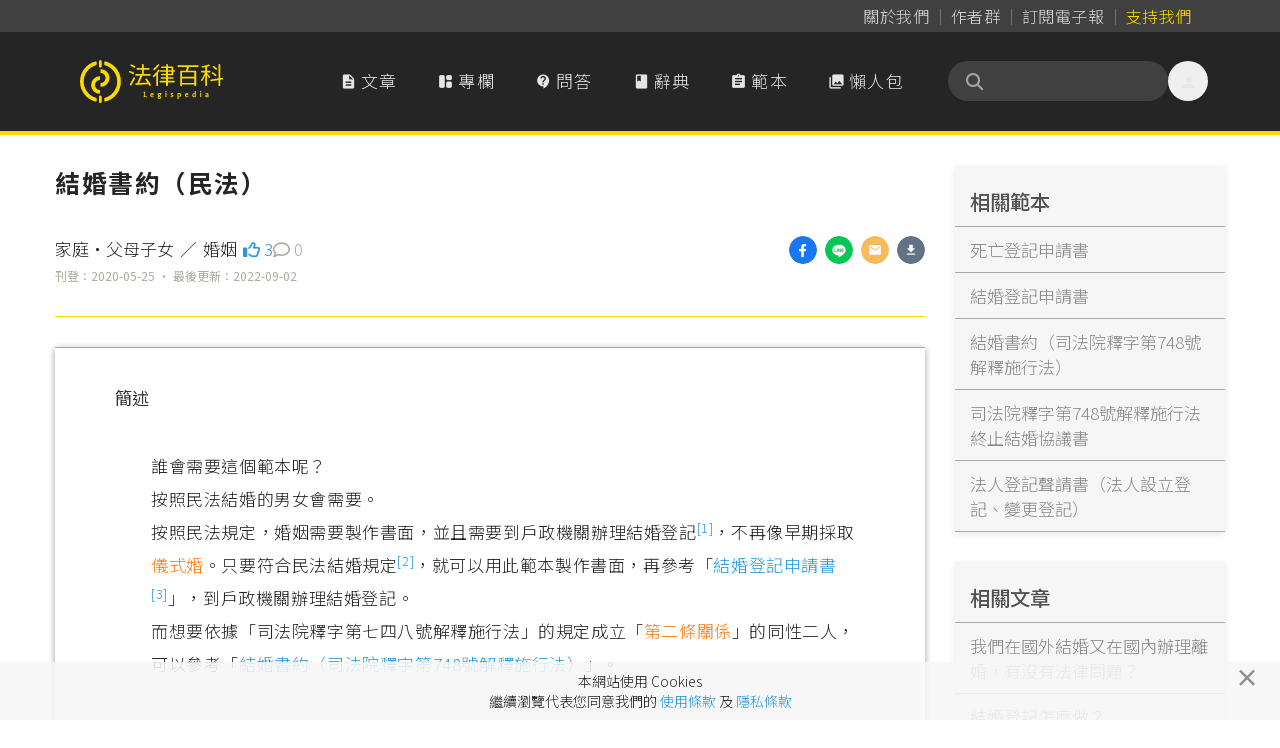

--- FILE ---
content_type: text/html; charset=UTF-8
request_url: https://www.legis-pedia.com/template/family-relationship/182
body_size: 64086
content:
<!DOCTYPE html>
<html class="" lang="zh-TW">

  <head>
    <title id="pageTitle">結婚書約（民法）｜法律百科 Legispedia</title>

    <meta http-equiv="X-UA-Compatible" content="IE=edge,chrome=1">
    <meta http-equiv="Content-Type" content="text/html; charset=utf-8" />
    <meta http-equiv="content-language" content="zh-tw" />
    <META HTTP-EQUIV="EXPIRES" CONTENT="PUBLIC">
    <meta name="viewport" content="width=device-width, minimal-ui, initial-scale=1, maximum-scale=1">
    <meta name="csrf-token" content="ohvbKSsmjxLrsNY4Yehri76O6jfD9BemxJKs8cMg">

    <meta property="og:site_name" content="法律百科" />
    <meta property="og:type" content="website" />
    <meta property="fb:app_id" content="726560431037997" />

    <meta name="apple-mobile-web-app-capable" content="yes" />
    <meta name="apple-mobile-web-app-status-bar-style" content="black-translucent">

      <link href="https://www.legis-pedia.com/template/family-relationship/182" rel="canonical">

  <meta property="og:title" content="法律百科｜結婚書約（民法）" />
  <meta name="description" content="">
  <meta property="og:description" content="" />
  <meta property="og:url" content="https://www.legis-pedia.com/template/family-relationship/182" />
  <meta property="og:image" content="https://www.legis-pedia.com/images/share_img_new.png" />
  <link href="https://www.legis-pedia.com/images/share_img_new.png" rel="image_src" />
  <meta name="keywords" content="範本,家庭‧父母子女,婚姻,結婚,書面,結婚登記,民法,登記婚">

    
    <link type="image/x-icon" href="https://www.legis-pedia.com/favicon.ico" rel="icon" />
    <link type="image/x-icon" href="https://www.legis-pedia.com/favicon.ico" rel="shortcut icon" />

    
    <link href="/css/reset.css?id=503cb1c030223101236193bc11a43685" rel="preload" as="style" />
    <link href="/css/app.css?id=b28922278b75d2d0a9ff9580f3eb9e28" rel="preload" as="style" />
    <link href="/css/all.css?id=900d701f4975e5877fa34aa92afa0a72" rel="preload" as="style" />

    
    <link href="https://fonts.googleapis.com" rel="preconnect">
    <link href="https://fonts.gstatic.com" rel="preconnect" crossorigin>
    <link href="https://cdn.jsdelivr.net/" rel="preconnect" crossorigin>

    
    <link href="/css/reset.css?id=503cb1c030223101236193bc11a43685" rel="stylesheet" defer />
    <link href="https://cdn.jsdelivr.net/npm/bootstrap@4.6.2/dist/css/bootstrap.min.css" rel="stylesheet"
      integrity="sha384-xOolHFLEh07PJGoPkLv1IbcEPTNtaed2xpHsD9ESMhqIYd0nLMwNLD69Npy4HI+N" crossorigin="anonymous">
    <link href="/css/app.css?id=b28922278b75d2d0a9ff9580f3eb9e28" rel="stylesheet" defer />
    <link href="/css/all.css?id=900d701f4975e5877fa34aa92afa0a72" rel="stylesheet" defer />
    <link href="https://cdn.jsdelivr.net/npm/sweetalert2@11.21.0/dist/sweetalert2.min.css" rel="stylesheet">
    <link href="https://cdn.jsdelivr.net/npm/@splidejs/splide@4.1.4/dist/css/splide.min.css" rel="stylesheet">

    
    <!--[if lt IE 9]>
      <blade ___scripts_2___/>
    <![endif]-->

        <!-- Google tag (gtag.js) -->
    <script async src="https://www.googletagmanager.com/gtag/js?id=G-CVQNY8WWEH"></script>
    <script>
      window.dataLayer = window.dataLayer || [];

      function gtag() {
        dataLayer.push(arguments);
      }
      gtag('js', new Date());

      gtag('config', 'G-CVQNY8WWEH');
    </script>
      </head>

  <body class="hav-share tw-relative tw-overflow-x-hidden tw-pt-[108px] md:tw-pt-[135px]" data-spy="scroll"
    data-offset="0" data-target="#navigation">
    <script>
      window.fbAsyncInit = function() {
        FB.init({
          appId: '726560431037997',
          cookie: true,
          xfbml: true,
          version: 'v3.1'
        });

        FB.AppEvents.logPageView();

      };

      (function(d, s, id) {
        var js, fjs = d.getElementsByTagName(s)[0];
        if (d.getElementById(id)) {
          return;
        }
        js = d.createElement(s);
        js.id = id;
        js.src = "https://connect.facebook.net/zh_TW/sdk.js";
        js.async = true;
        fjs.parentNode.insertBefore(js, fjs);
      }(document, 'script', 'facebook-jssdk'));
    </script>
    
    
    
          <header class="header-menu tw-fixed tw--top-[.025px] tw-z-[990] tw-w-full tw-transition-all tw-duration-500 data-[stuck]:tw-drop-shadow-md">

  <nav class="header-nav tw-bg-neutral-700 data-[stuck]:tw-hidden"
       aria-label="Global">
    <div
         class="tw-mx-auto tw-grid tw-max-w-6xl tw-grid-flow-col tw-items-center tw-justify-center tw-gap-[2px] sm:tw-justify-end sm:tw-px-6">
      <a class="tw-inline tw-rounded-full tw-px-2 tw-py-1 tw-text-base tw-tracking-normal tw-text-neutral-300 tw-decoration-0 hover:tw-text-neutral-300"
         data-ripple-light="true"
         href="https://www.legis-pedia.com/about"><span
              class="tw-bg-gradient-to-r tw-from-neutral-400 tw-to-zinc-500 tw-bg-[length:0_1px] tw-bg-left-bottom tw-bg-no-repeat tw-pb-[1px] tw-transition-all tw-delay-100 tw-duration-300 hover:tw-bg-[length:100%_1px]">
          關於我們</span></a>
      <span class="tw-mt-[2px] tw-h-3/6 tw-border-0 tw-border-r tw-border-solid tw-border-neutral-500"></span>
      <a class="tw-inline tw-rounded-full tw-px-2 tw-py-1 tw-text-base tw-tracking-normal tw-text-neutral-300 tw-decoration-0 tw-delay-100 hover:tw-text-neutral-300"
         data-ripple-light="true"
         href="https://www.legis-pedia.com/authors"><span
              class="tw-bg-gradient-to-r tw-from-neutral-400 tw-to-zinc-500 tw-bg-[length:0_1px] tw-bg-left-bottom tw-bg-no-repeat tw-pb-[1px] tw-transition-all tw-delay-100 tw-duration-300 hover:tw-bg-[length:100%_1px]">
          作者群</span></a>
      <span class="tw-mt-[2px] tw-h-3/6 tw-border-0 tw-border-r tw-border-solid tw-border-neutral-500"></span>
      <a class="tw-inline tw-rounded-full tw-px-2 tw-py-1 tw-text-base tw-tracking-normal tw-text-neutral-300 tw-decoration-0 tw-delay-100 hover:tw-text-neutral-300"
         data-ripple-light="true"
         href="javascript:SubscriptionPopup.open();"><span
              class="rounded-sm tw-bg-gradient-to-r tw-from-neutral-400 tw-to-zinc-500 tw-bg-[length:0_1px] tw-bg-left-bottom tw-bg-no-repeat tw-pb-[1px] tw-transition-all tw-delay-100 tw-duration-300 hover:tw-bg-[length:100%_1px]">
          訂閱電子報</span></a>
      
      <span class="tw-mt-[2px] tw-h-3/6 tw-border-0 tw-border-r tw-border-solid tw-border-neutral-500"></span>
                    
        <a class="tw--mr-2 tw-inline tw-rounded-full tw-px-2 tw-py-1 tw-text-base tw-tracking-normal tw-text-primary tw-decoration-0 hover:tw-text-primary"
           data-ripple-light="true"
           href="https://support.legis-pedia.com/?utm_source=website&utm_medium=header_button"><span
                class="tw-bg-gradient-to-r tw-from-amber-700 tw-to-primary tw-bg-[length:0_1px] tw-bg-left-bottom tw-bg-no-repeat tw-pb-[1px] tw-transition-all tw-delay-100 tw-duration-300 hover:tw-bg-[length:100%_1px]">
            支持我們</span></a>
          </div>
  </nav>

  <nav class="tw-border-b-4 tw-border-primary tw-bg-secondary tw-transition-all tw-delay-300 tw-duration-400 data-[stuck]:tw-border-b"
       aria-label="Global">
    <div
         class="tw-container tw-mx-auto tw-flex tw-max-w-6xl tw-items-center tw-gap-x-2 tw-px-4 tw-py-4 tw-opacity-100 tw-transition-all tw-delay-300 tw-duration-500 data-[stuck]:tw-py-2">
      <div class="tw-flex xl:tw-hidden">
        <button id="btn-mobile-menu"
                class="tw-relative tw--ml-2 tw-h-10 tw-max-h-[40px] tw-w-10 tw-max-w-[40px] tw-select-none tw-rounded-full tw-text-center tw-align-middle tw-font-sans tw-font-medium tw-transition tw-delay-100 tw-duration-400 tw-ease-in-out hover:tw-bg-neutral-700/70 hover:tw-text-primary active:tw-bg-gray-900/20 disabled:tw-pointer-events-none disabled:tw-opacity-50 disabled:tw-shadow-none"
                data-ripple-light="true"
                aria-controls="mobile-menu"
                aria-expanded="false">
          <i class="material-icons tw--mb-1 tw-text-2xl tw-leading-[2.5rem] tw-text-neutral-200">
            &#xe5d2;
          </i>
        </button>
      </div>
      <a class="tw-inline-flex tw-shrink-0 tw-content-center tw-items-center tw-delay-500 data-[stuck]:tw-py-0 md:tw-py-3"
         href="https://www.legis-pedia.com">
        <span class="tw-sr-only">法律百科 Legispedia</span>
        <img class="tw-mr-2 tw-hidden tw-transition-all tw-delay-100 tw-duration-300 data-[stuck]:tw-opacity-0 md:tw-inline-block"
             src="https://www.legis-pedia.com/img/logo-only.svg"
             alt="法律百科Logo"
             height="43px"
             width="41.109px" />
        <img class="tw-inline-block tw-max-h-[32px] tw-self-center tw-duration-300 data-[stuck]:tw-delay-[400ms] md:tw-max-h-max md:data-[stuck]:tw--ml-[49.18px] md:data-[stuck]:tw-max-h-[35px]"
             src="https://www.legis-pedia.com/img/logo-text-only.svg"
             alt="法律百科Logo文字"
             height="35.016px"
             width="93.734px" />
      </a>
      <div class="tw-ml-auto tw-mr-0 tw-flex tw-items-center tw-gap-x-2">
        <div class="tw-hidden tw-gap-x-2 tw-align-middle xl:tw-flex">
          <a class="tw-aligen-items-center tw-flex tw-text-nowrap tw-rounded-full tw-bg-secondary tw-px-5 tw-py-3 tw-align-middle tw-tracking-wider tw-text-neutral-200 tw-transition tw-delay-100 tw-duration-500 tw-ease-in-out hover:tw-bg-neutral-700/70 hover:tw-text-primary"
             data-ripple-light="true"
             href="https://www.legis-pedia.com/article">
            <i class="material-icons tw-mr-1 !tw-leading-[1.745rem]">
              &#xe873;
            </i>
            文章
          </a>
          <a class="tw-aligen-items-center tw-flex tw-text-nowrap tw-rounded-full tw-bg-secondary tw-px-5 tw-py-3 tw-align-middle tw-tracking-wider tw-text-neutral-200 tw-transition tw-delay-100 tw-duration-500 tw-ease-in-out hover:tw-bg-neutral-700/70 hover:tw-text-primary"
             data-ripple-light="true"
             href="https://www.legis-pedia.com/columns">
            <i class="material-icons-round tw-mr-1 !tw-leading-[1.745rem]">
              &#xe66b;
            </i>
            專欄
          </a>
          <a class="tw-aligen-items-center tw-flex tw-text-nowrap tw-rounded-full tw-bg-secondary tw-px-5 tw-py-3 tw-align-middle tw-tracking-wider tw-text-neutral-200 tw-transition tw-delay-100 tw-duration-400 tw-ease-in-out hover:tw-bg-neutral-700/70 hover:tw-text-primary"
             data-ripple-light="true"
             href="https://www.legis-pedia.com/QA">
            <i class="material-icons-round tw-mr-1 !tw-leading-[1.745rem]">
              &#xe94c;
            </i>
            問答
          </a>
          <a class="tw-aligen-items-center tw-flex tw-text-nowrap tw-rounded-full tw-bg-secondary tw-px-5 tw-py-3 tw-align-middle tw-tracking-wider tw-text-neutral-200 tw-transition tw-delay-100 tw-duration-400 tw-ease-in-out hover:tw-bg-neutral-700/70 hover:tw-text-primary"
             data-ripple-light="true"
             href="https://www.legis-pedia.com/dictionary">
            <i class="material-icons tw-mr-1 !tw-leading-[1.745rem]">
              &#xe865;
            </i>
            辭典
          </a>
          <a class="tw-aligen-items-center tw-flex tw-text-nowrap tw-rounded-full tw-bg-secondary tw-px-5 tw-py-3 tw-align-middle tw-tracking-wider tw-text-neutral-200 tw-transition tw-delay-100 tw-duration-400 tw-ease-in-out hover:tw-bg-neutral-700/70 hover:tw-text-primary"
             data-ripple-light="true"
             href="https://www.legis-pedia.com/template">
            <i class="material-icons tw-mr-1 !tw-leading-[1.745rem]">
              &#xe85d;
            </i>
            範本
          </a>
          <a class="tw-aligen-items-center tw-flex tw-text-nowrap tw-rounded-full tw-bg-secondary tw-px-5 tw-py-3 tw-align-middle tw-tracking-wider tw-text-neutral-200 tw-transition tw-delay-100 tw-duration-400 tw-ease-in-out hover:tw-bg-neutral-700/70 hover:tw-text-primary"
             data-ripple-light="true"
             href="https://www.legis-pedia.com/topic/graphics">
            <i class="material-icons tw-mr-1 !tw-leading-[1.745rem]">
              &#xe413;
            </i>
            懶人包
          </a>
        </div>
        <div class="tw-ml-6 tw-flex tw-flex-row tw-items-end tw-gap-x-2">

          <form class="searchbar tw-mb-0 tw-flex tw-flex-nowrap">
  <div class="tw-relative tw-h-10 tw-w-full tw-min-w-[180px] tw-max-w-[220px] tw-overflow-x-clip">
    <div
      class="tw-absolute tw-left-4 tw-top-2/4 tw-z-10 tw-grid tw-h-5 tw-w-5 tw--translate-y-2/4 tw-place-items-center tw-text-neutral-400">
      <i class="fas fa-search" aria-hidden="true"></i>
    </div>
    <input
      class="tw-peer tw-h-full tw-w-full tw-rounded-full tw-bg-neutral-700 tw-py-2.5 !tw-pr-9 tw-pl-10 tw-text-sm tw-font-normal tw-tracking-normal tw-text-neutral-200 tw-outline-0 tw-transition-all tw-duration-500 placeholder:tw-text-neutral-500 data-[stuck]:tw-py-2"
      id="searchIinput" name="search_key" aria-label="關鍵字搜尋" aria-describedby="btn-search-addon" placeholder="" />
  </div>
</form>


          <button class="tw-relative tw--mr-2 tw-hidden tw-h-10 tw-max-h-[40px] tw-w-10 tw-max-w-[40px] tw-select-none tw-rounded-full tw-text-center tw-align-middle tw-font-sans tw-font-medium tw-transition tw-delay-100 tw-duration-400 tw-ease-in-out hover:tw-bg-neutral-700/70 hover:tw-text-primary active:tw-bg-gray-900/20 disabled:tw-pointer-events-none disabled:tw-opacity-50 disabled:tw-shadow-none xl:tw-inline-block"
                  data-ripple-light="true"
                  data-popover-target="menu">
            <i class="material-icons tw--mb-1 tw-text-2xl tw-leading-[2.5rem] tw-text-neutral-200">
              &#xe7fd;
            </i>
          </button>
          <ul class="tw-absolute tw-z-10 tw-min-w-[180px] tw-overflow-auto tw-rounded-md tw-border tw-border-neutral-50 tw-bg-white tw-p-3 tw-text-sm tw-text-neutral-500 tw-opacity-0 tw-shadow-lg tw-shadow-neutral-500/10 focus:tw-outline-none"
              data-popover="menu"
              data-popover-placement="bottom-end"
              role="menu">
                          <li>
                <div class="tw-space-y-1">
                  <a class="tw-block tw-rounded-full tw-px-5 tw-py-2 tw-text-base tw-font-medium tw-text-neutral-500 hover:tw-bg-secondary hover:tw-text-primary"
                     data-ripple-light="true"
                     href="https://www.legis-pedia.com/login">登入</a>
                  <a class="tw-block tw-rounded-full tw-px-5 tw-py-2 tw-text-base tw-font-medium tw-text-neutral-500 hover:tw-bg-secondary hover:tw-text-primary"
                     data-ripple-light="true"
                     href="https://www.legis-pedia.com/register">註冊</a>
                </div>
              </li>
                      </ul>
        </div>
      </div>
    </div>
    <div id="mobile-menu"
         class="tw-hidden xl:!tw-hidden">
      <div class="tw-space-y-1 tw-px-2 tw-pb-3 tw-pt-2 sm:tw-px-3">
        <!-- Current: "bg-gray-900 text-white", Default: "text-gray-300 hover:bg-gray-700 hover:text-white" -->
        <a class="tw-aligen-items-center tw-flex tw-rounded-full tw-bg-secondary tw-px-5 tw-py-3 tw-align-middle tw-tracking-wider tw-text-neutral-200 tw-transition tw-delay-100 tw-duration-500 tw-ease-in-out hover:tw-bg-neutral-700/70 hover:tw-text-primary"
           data-ripple-light="true"
           href="https://www.legis-pedia.com/article">
          <i class="material-icons tw-mr-1 !tw-leading-[2rem]">
            &#xe873;
          </i>
          文章
        </a>
        <a class="tw-aligen-items-center tw-flex tw-rounded-full tw-bg-secondary tw-px-5 tw-py-3 tw-align-middle tw-tracking-wider tw-text-neutral-200 tw-transition tw-delay-100 tw-duration-500 tw-ease-in-out hover:tw-bg-neutral-700/70 hover:tw-text-primary"
           data-ripple-light="true"
           href="https://www.legis-pedia.com/columns">
          <i class="material-icons tw-mr-1 !tw-leading-[2rem]">
            &#xe66b;
          </i>
          專欄
        </a>
        <a class="tw-aligen-items-center tw-flex tw-rounded-full tw-bg-secondary tw-px-5 tw-py-3 tw-align-middle tw-tracking-wider tw-text-neutral-200 tw-transition tw-delay-100 tw-duration-400 tw-ease-in-out hover:tw-bg-neutral-700/70 hover:tw-text-primary"
           data-ripple-light="true"
           href="https://www.legis-pedia.com/QA">
          <i class="material-icons-round tw-mr-1 !tw-leading-[1.745rem]">
            &#xe94c;
          </i>
          問答
        </a>
        <a class="tw-aligen-items-center tw-flex tw-rounded-full tw-bg-secondary tw-px-5 tw-py-3 tw-align-middle tw-tracking-wider tw-text-neutral-200 tw-transition tw-delay-100 tw-duration-400 tw-ease-in-out hover:tw-bg-neutral-700/70 hover:tw-text-primary"
           data-ripple-light="true"
           href="https://www.legis-pedia.com/dictionary">
          <i class="material-icons tw-mr-1 !tw-leading-[1.745rem]">
            &#xe865;
          </i>
          辭典
        </a>
        <a class="tw-aligen-items-center tw-flex tw-rounded-full tw-bg-secondary tw-px-5 tw-py-3 tw-align-middle tw-tracking-wider tw-text-neutral-200 tw-transition tw-delay-100 tw-duration-400 tw-ease-in-out hover:tw-bg-neutral-700/70 hover:tw-text-primary"
           data-ripple-light="true"
           href="https://www.legis-pedia.com/template">
          <i class="material-icons tw-mr-1 !tw-leading-[1.745rem]">
            &#xe85d;
          </i>
          範本
        </a>
        <a class="tw-aligen-items-center tw-flex tw-rounded-full tw-bg-secondary tw-px-5 tw-py-3 tw-align-middle tw-tracking-wider tw-text-neutral-200 tw-transition tw-delay-100 tw-duration-400 tw-ease-in-out hover:tw-bg-neutral-700/70 hover:tw-text-primary"
           data-ripple-light="true"
           href="https://www.legis-pedia.com/topic/graphics">
          <i class="material-icons tw-mr-1 !tw-leading-[1.745rem]">
            &#xe413;
          </i>
          懶人包
        </a>
      </div>
      <div class="tw-border-t tw-border-gray-700 tw-pb-5 tw-pt-4">
                  <div class="tw-space-y-1 tw-px-2 sm:tw-px-3">
            <a class="tw-block tw-rounded-full tw-px-5 tw-py-2 tw-text-base tw-font-medium tw-text-neutral-400 hover:tw-bg-neutral-700 hover:tw-text-neutral-200"
               data-ripple-light="true"
               href="https://www.legis-pedia.com/login">登入</a>
            <a class="tw-block tw-rounded-full tw-px-5 tw-py-2 tw-text-base tw-font-medium tw-text-neutral-400 hover:tw-bg-neutral-700 hover:tw-text-neutral-200"
               data-ripple-light="true"
               href="https://www.legis-pedia.com/register">註冊</a>
          </div>
              </div>
  </nav>
</header>



    
      <div class="container">
        <div class="row">
      <div class="col-md-9 page-main-col TemplateOnePage">
        <div>
                    <h1 class="page-title article-forprint" id="pageTitle">
            結婚書約（民法）
                                  </h1>
        </div>
        <div class="article-forprint">
          <div class="float-right article-admin-right">
            <ul class="lesgis-share-ui">
              
              <li>
                <a href="https://www.facebook.com/sharer.php?u=https%3A%2F%2Fwww.legis-pedia.com%2Ftemplate%2Ffamily-relationship%2F182" onclick="Page.ga_click2('Share_Aricle_fb', '結婚書約（民法）', 1)" target="_blank" rel="noreferrer noopener">
                  <div style="width:28px; height:28px; border-radius:50%; background-image: url('/images/icons/share/facebook.png'); background-size: contain;">
                  </div>
                </a>
              </li>
              
              <li>
                
                <a class="view-on-destop" href="https://social-plugins.line.me/lineit/share?url=&text=法律百科｜結婚書約（民法）+https%3A%2F%2Fwww.legis-pedia.com%2Ftemplate%2Ffamily-relationship%2F182&from=line_scheme" onclick="Page.ga_click2('Share_Aricle_line', '結婚書約（民法）', 1)" target="_blank" rel="noreferrer noopener">
                  <div style="width:28px; height:28px; border-radius:50%; background-image: url('/images/icons/share/line.png'); background-size: contain;">
                  </div>
                </a>
                
                <a class="view-on-mobile" href="http://line.me/R/msg/text/?法律百科｜結婚書約（民法）%0D%0Ahttps%3A%2F%2Fwww.legis-pedia.com%2Ftemplate%2Ffamily-relationship%2F182" onclick="Page.ga_click2('Share_Aricle_line', '結婚書約（民法）', 1)" target="_blank" rel="noreferrer noopener">
                  <div style="width:28px; height:28px; border-radius:50%; background-image: url('/images/icons/share/line.png'); background-size: contain;">
                  </div>
                </a>
              </li>
              
              <li>
                <a href="mailto:?subject=法律百科｜結婚書約（民法）&body=文章網址：https%3A%2F%2Fwww.legis-pedia.com%2Ftemplate%2Ffamily-relationship%2F182" onclick="Page.ga_click2('Share_Aricle_mail', '結婚書約（民法）', 1)">
                  <div style="width:28px; height:28px; border-radius:50%; background-image: url('/images/icons/share/email.png'); background-size: contain;">
                  </div>
                </a>
              </li>
              
              <li>
                <a href="javascript:Page.generateDownload(182);" onclick="Page.ga_click2('Share_Aricle_download', '結婚書約（民法）', 1)">
                  <div style="width:28px; height:28px; border-radius:50%; background-image: url('/images/icons/share/download.png'); background-size: contain;">
                  </div>
                </a>
              </li>
            </ul>
          </div>

                      <div class="d-inline-block">
              <a class="article-tag tag-one pl-0" href="https://www.legis-pedia.com/template/family-relationship">家庭‧父母子女</a>
                                            ／ <a class="article-tag tag-one" href="https://www.legis-pedia.com/template/family-relationship?t=47">婚姻</a>
                          </div>
                          <div class="tw-inline-flex tw-gap-x-2">
  <a class="theme-gray  tw-items-center"
    href="javascript:Page.Action.like('template', 182)">
    <i class="far fa-thumbs-up"></i>
    <span class="template-182-likes">3</span>
  </a>

  <a class="theme-gray tw-items-center" href="#comment-list.for-template-182">
    <i class="far fa-comment"></i>
    <span class="template-182-Comments">0</span>
  </a>
</div>

            
            <br /><span class="theme-gray small">刊登：2020-05-25
              ‧ 最後更新：2022-09-02</span>

            
          </div>
          <hr>
          <div class="article-one article-forprint" id="articleOne">

                          <div class="article-content-group template-content-main">

                <div class="article-content">
                  <h4 class="article-case-headline desc-head tempale-group-head">簡述</h4>

                  <div class="article-content-one" id="caseContent">
                    <div class="list-lv list-lv1">&#35504;&#26371;&#38656;&#35201;&#36889;&#20491;&#31684;&#26412;&#21602;&#65311;<br>
&#25353;&#29031;&#27665;&#27861;&#32080;&#23130;&#30340;&#30007;&#22899;&#26371;&#38656;&#35201;&#12290;<br>
&#25353;&#29031;&#27665;&#27861;&#35215;&#23450;&#65292;&#23130;&#23035;&#38656;&#35201;&#35069;&#20316;&#26360;&#38754;&#65292;&#20006;&#19988;&#38656;&#35201;&#21040;&#25142;&#25919;&#27231;&#38364;&#36774;&#29702;&#32080;&#23130;&#30331;&#35352;<sup data-footnote-id="uciof"><a href="#footnote-1" id="footnote-marker-1-1" rel="footnote">[1]</a></sup>&#65292;&#19981;&#20877;&#20687;&#26089;&#26399;&#25505;&#21462;&#20736;&#24335;&#23130;&#12290;&#21482;&#35201;&#31526;&#21512;&#27665;&#27861;&#32080;&#23130;&#35215;&#23450;<sup data-footnote-id="sx8m7"><a href="#footnote-2" id="footnote-marker-2-1" rel="footnote">[2]</a></sup>&#65292;&#23601;&#21487;&#20197;&#29992;&#27492;&#31684;&#26412;&#35069;&#20316;&#26360;&#38754;&#65292;&#20877;&#21443;&#32771;&#12300;<a href="/template/family-relationship/183">&#32080;&#23130;&#30331;&#35352;&#30003;&#35531;&#26360;</a><sup data-footnote-id="irbhn"><a href="#footnote-3" id="footnote-marker-3-1" rel="footnote">[3]</a></sup>&#12301;&#65292;&#21040;&#25142;&#25919;&#27231;&#38364;&#36774;&#29702;&#32080;&#23130;&#30331;&#35352;&#12290;<br>
&#32780;&#24819;&#35201;&#20381;&#25818;&#12300;&#21496;&#27861;&#38498;&#37323;&#23383;&#31532;&#19971;&#22235;&#20843;&#34399;&#35299;&#37323;&#26045;&#34892;&#27861;&#12301;&#30340;&#35215;&#23450;&#25104;&#31435;&#12300;&#31532;&#20108;&#26781;&#38364;&#20418;&#12301;&#30340;&#21516;&#24615;&#20108;&#20154;&#65292;&#21487;&#20197;&#21443;&#32771;&#12300;<a href="/template/family-relationship/186">&#32080;&#23130;&#26360;&#32004;&#65288;&#21496;&#27861;&#38498;&#37323;&#23383;&#31532;748&#34399;&#35299;&#37323;&#26045;&#34892;&#27861;&#65289;</a>&#12301;&#12290;</div>

<div class="list-lv list-lv1">&#31684;&#26412;&#30340;&#20358;&#28304;<br>
&#32080;&#23130;&#26360;&#32004;&#65288;&#27665;&#27861;&#65289;&#30340;&#31684;&#26412;&#65292;&#20358;&#33258;&#20013;&#33775;&#27665;&#22283;&#20839;&#25919;&#37096;&#25142;&#25919;&#21496;&#20840;&#29699;&#36039;&#35338;&#32178;&#65288;n.d.&#65289;&#65292;&#12298;<a href="https://www.ris.gov.tw/app/portal/163">&#22996;&#35351;&#26360;&#12289;&#21516;&#24847;&#26360;&#12289;&#32004;&#23450;&#26360; 20 &#32080;&#23130;&#26360;&#32004;&#65288;&#27665;&#27861;&#65289;</a>&#12299;&#65292;&#19979;&#36617;<a href="/uploads/user/193/20200514/%E7%B5%90%E5%A9%9A%E6%9B%B8%E7%B4%84%EF%BC%88%E6%B0%91%E6%B3%95%EF%BC%89.pdf">PDF&#27284;(.pdf)&#35531;&#40670;&#25105;</a>&#12290;</div>

<section class="footnotes">
<header>
<p>&#35387;&#33139;</p>
</header>

<ol>
	<li data-footnote-id="uciof" id="footnote-1"><a href="#footnote-marker-1-1">&#12288;</a> <cite><a href="https://law.moj.gov.tw/LawClass/LawSingle.aspx?pcode=B0000001&amp;flno=982">&#27665;&#27861;&#31532;982&#26781;</a>&#65306;&#12300;&#32080;&#23130;&#25033;&#20197;&#26360;&#38754;&#28858;&#20043;&#65292;&#26377;&#20108;&#20154;&#20197;&#19978;&#35657;&#20154;&#20043;&#31805;&#21517;&#65292;&#20006;&#25033;&#30001;&#38617;&#26041;&#30070;&#20107;&#20154;&#21521;&#25142;&#25919;&#27231;&#38364;&#28858;&#32080;&#23130;&#20043;&#30331;&#35352;&#12290;&#12301;</cite></li>
	<li data-footnote-id="sx8m7" id="footnote-2"><a href="#footnote-marker-2-1">&#12288;</a> <cite><a href="https://law.moj.gov.tw/LawClass/LawSingle.aspx?pcode=B0000001&amp;flno=980">&#27665;&#27861;&#31532;980&#26781;</a>&#65306;&#12300;&#30007;&#22899;&#26410;&#28415;&#21313;&#20843;&#27506;&#32773;&#65292;&#19981;&#24471;&#32080;&#23130;&#12290;&#12301;<br>
	<a href="https://law.moj.gov.tw/LawClass/LawSingle.aspx?pcode=B0000001&amp;flno=983">&#27665;&#27861;&#31532;983&#26781;</a>&#65306;&#12300;<br>
	I &#33287;&#24038;&#21015;&#35242;&#23660;&#65292;&#19981;&#24471;&#32080;&#23130;&#65072;<br>
	&#19968;&#12289;&#30452;&#31995;&#34880;&#35242;&#21450;&#30452;&#31995;&#23035;&#35242;&#12290;<br>
	&#20108;&#12289;&#26049;&#31995;&#34880;&#35242;&#22312;&#20845;&#35242;&#31561;&#20197;&#20839;&#32773;&#12290;&#20294;&#22240;&#25910;&#39178;&#32780;&#25104;&#31435;&#20043;&#22235;&#35242;&#31561;&#21450;&#20845;&#35242;&#31561;&#26049;&#31995;&#34880;&#35242;&#65292;&#36649;&#20998;&#30456;&#21516;&#32773;&#65292;&#19981;&#22312;&#27492;&#38480;&#12290;<br>
	&#19977;&#12289;&#26049;&#31995;&#23035;&#35242;&#22312;&#20116;&#35242;&#31561;&#20197;&#20839;&#65292;&#36649;&#20998;&#19981;&#30456;&#21516;&#32773;&#12290;<br>
	II &#21069;&#38917;&#30452;&#31995;&#23035;&#35242;&#32080;&#23130;&#20043;&#38480;&#21046;&#65292;&#26044;&#23035;&#35242;&#38364;&#20418;&#28040;&#28357;&#24460;&#65292;&#20134;&#36969;&#29992;&#20043;&#12290;<br>
	III &#31532;&#19968;&#38917;&#30452;&#31995;&#34880;&#35242;&#21450;&#30452;&#31995;&#23035;&#35242;&#32080;&#23130;&#20043;&#38480;&#21046;&#65292;&#26044;&#22240;&#25910;&#39178;&#32780;&#25104;&#31435;&#20043;&#30452;&#31995;&#35242;&#23660;&#38291;&#65292;&#22312;&#25910;&#39178;&#38364;&#20418;&#32066;&#27490;&#24460;&#65292;&#20134;&#36969;&#29992;&#20043;&#12290;&#12301;</cite></li>
	<li data-footnote-id="irbhn" id="footnote-3"><a href="#footnote-marker-3-1">&#12288;</a> <cite><a href="https://glrs.moi.gov.tw/LawContent.aspx?id=FL046243">&#25142;&#25919;&#20107;&#21209;&#25152;&#36774;&#29702;&#32080;&#23130;&#30331;&#35352;&#20316;&#26989;&#35215;&#23450;</a>&#20116;&#12289;&#65288;&#20108;&#65289;1&#12289;&#65306;&#12300;&#20116;&#12289;&#32080;&#23130;&#30331;&#35352;&#20043;&#30003;&#35531;&#65292;&#25142;&#25919;&#20107;&#21209;&#25152;&#25033;&#26597;&#39511;&#19979;&#21015;&#35657;&#20214;&#65306;&hellip;&hellip;&#65288;&#20108;&#65289;&#32080;&#23130;&#35657;&#26126;&#25991;&#20214;&#65306;1&#12289;&#22312;&#22283;&#20839;&#32080;&#23130;&#32773;&#65292;&#25033;&#26597;&#39511;&#20854;&#32080;&#23130;&#26360;&#32004;&#65288;&#21443;&#32771;&#26684;&#24335;&#22914;&#38468;&#20214;&#19968;&#65289;&#12290;&#26360;&#32004;&#25033;&#36617;&#26377;&#32080;&#23130;&#38617;&#26041;&#30070;&#20107;&#20154;&#20043;&#22995;&#21517;&#12289;&#20986;&#29983;&#26085;&#26399;&#12289;&#22283;&#27665;&#36523;&#20998;&#35657;&#32113;&#19968;&#32232;&#34399;&#65288;&#35703;&#29031;&#34399;&#30908;&#25110;&#23621;&#30041;&#35657;&#34399;&#30908;&#65289;&#12289;&#25142;&#31821;&#20303;&#22336;&#65288;&#22283;&#22806;&#23621;&#20303;&#22320;&#22336;&#65289;&#31561;&#30456;&#38364;&#36039;&#26009;&#65292;&#21450;&#20108;&#20154;&#20197;&#19978;&#35657;&#20154;&#31805;&#21517;&#25110;&#33995;&#31456;&#31561;&#30456;&#38364;&#36039;&#26009;&#12290;&#12301;&nbsp;</cite></li>
</ol>
</section>

                  </div>

                                  </div>


              </div>
            

            <div class="article-content-group">
              <div class="article-content">
                <div class="article-content-one">
                  <ul class="text-secondary" style="line-height: 20px; font-size: 14px; text-indent: -1em;">
                    <li class="mb-2">． 作者及網站無償分享法律知識，範本與範本解說僅供使用者參考，請詳細閱讀內容，並依個人情況調整。</li>
                    <li>． 如有任何疑問，請洽詢專業律師。使用者因為使用範本、範本解說，發生法律爭議或遭受損害，作者及網站不負擔任何保證責任。</li>
                  </ul>
                </div>
              </div>

              <hr />

              




                              <div class="article-content">
                  <div class="desc-head tempale-group-head">延伸閱讀</div>
                  <div class="article-Readings">
                    <p>&#25140;&#38639;&#29738;&#65288;2019&#65289;&#65292;&#12298;<a href="/article/family-relationship/524">&#25105;&#20497;&#22312;&#22283;&#22806;&#32080;&#23130;&#21448;&#22312;&#22283;&#20839;&#36774;&#29702;&#38626;&#23130;&#65292;&#26377;&#27794;&#26377;&#27861;&#24459;&#21839;&#38988;&#65311;</a>&#12299;&#12290;</p>

<p>&#26954;&#33298;&#23159;&#65288;2020&#65289;&#65292;&#12298;<a href="/article/family-relationship/538">&#32080;&#23130;&#30331;&#35352;&#24590;&#40636;&#20570;&#65311;</a>&#12299;&#12290;</p>

<p>&#26954;&#33298;&#23159;&#65288;2020&#65289;&#65292;&#12298;<a href="/article/family-relationship/539">&#24590;&#40636;&#27171;&#30340;&#23130;&#23035;&#26371;&#28961;&#25928;&#65311;</a>&#12299;&#12290;</p>

<p>&#40643;&#34030;&#29787;&#12289;&#26519;&#31435;&#32676;&#65288;2022&#65289;&#65292;&#12298;<a href="/article/family-relationship/990">&#22914;&#20309;&#30070;&#20491;&#31281;&#32887;&#30340;&#32080;&#23130;&#35657;&#20154;&#65311;</a>&#12299;&#12290;</p>

                  </div>
                </div>
              
              <div class="article-content">
                <div class="article-end-likes !tw-mt-6 md:!tw-mt-12">
          <div class="">
      <a class="btn-article-thumbup d-inline-block pull-right" href="javascript:Page.Action.like('template',182)">
        <div class="miz-reactive-btn ">
          <span class="__active-content">已經按過讚</span>
          <span class="__inactive-content">這篇範本有幫助到你的話，請給我一個讚</span>
          <i class="fa-solid fa-thumbs-up ml-2"></i>
        </div>
      </a>
    </div>
    </div>
              </div>
            </div>

            <div class="article-content-group">
              <div class="article-content">
                <div class="Comments-group Comments-sign-box for-template-182 active" id="comment-list">
  <div class="d-flex active mb-3 tw-border tw-border-secondary !tw-bg-white">
    <div class="d-flex mr-2 mt-1">
      <i class="material-icons tw-text-secondary">
        &#xe7fd;
      </i>
    </div>

    <div class="d-flex flex-grow-1 flex-column">
      <div class="d-flex flex-grow-1 flex-row mb-0">
        <div class="flex-grow-1 mb-0">
          <select class="form-control form-control-sm miz-input w-fit anonymous_sel" name="anonymous">
            <option value="是">匿名</option>
            <option value="否" selected="selected">署名</option>
          </select>
          <textarea class="form-control form-control-sm miz-input comment-sign-input w-full mt-2 mb-0" name="commentText" rows="2"
            placeholder="留言最少需要10個字，不超過500字以上"></textarea>
        </div>

        <div class="align-self-end flex-shrink-0 mb-0 ml-2">
          <a class="miz-btn btn-sm btn-icon secondary" href="javascript:Page.Action.comment('template',182);"><i
              class="fa-solid fa-paper-plane"></i></a>
        </div>
      </div>
      <span class="error-form for-commentText" style="line-height: 21px"></span>
    </div>
  </div>

  <div class="Comments-list  tw-flex tw-flex-col tw-border tw-border-secondary !tw-bg-white">
      </div>

</div>




              </div>
            </div>

                          <div class="article-tags-group tags-group">
                <i class="fas fa-tags"></i>
                                
                                                          <a class="article-tag tag-item" href="javascript:SearchHandle.go('結婚');">結婚</a>
                                                    
                                                            ，
                                        <a class="article-tag tag-item" href="javascript:SearchHandle.go('書面');">書面</a>
                                                    
                                                            ，
                                        <a class="article-tag tag-item" href="javascript:SearchHandle.go('結婚登記');">結婚登記</a>
                                                    
                                                            ，
                                        <a class="article-tag tag-item" href="javascript:SearchHandle.go('民法');">民法</a>
                                                    
                                                            ，
                                        <a class="article-tag tag-item" href="javascript:SearchHandle.go('登記婚');">登記婚</a>
                                                                  </div>
            
                      </div>
        </div>

        <div class="col-md-3 page-right-col">
          <section id="similares-block"></section>
        </div>
      </div>
    </div>

  
          <a class="tw-invisible tw-fixed tw-bottom-12 tw-right-7 tw-z-10 tw-text-5xl tw-text-primary tw-opacity-0 tw-opacity-50 tw-transition-all tw-duration-700 tw-ease-in-out"
  id="btn_scroll-to-top696beefd7aef5" href="javascript:Page.scrollToTop();">
  <i class="far fa-arrow-alt-circle-up"></i>
</a>

      <footer class="tw-z-20 tw-mt-11 tw-border-t-8 tw-border-primary tw-bg-secondary tw-text-center lg:tw-text-left">
  <div class="tw-container tw-mx-auto tw-max-w-6xl tw-px-4 tw-pb-20 tw-pt-9">
          <div class="tw-flex tw-flex-col tw-gap-x-16 lg:tw-flex-row lg:tw-justify-between">
        <div class="tw-flex tw-flex-grow tw-flex-col lg:tw-max-w-2xl">
          <div class="tw-mb-4">
            <a class="tw-hidden lg:tw-inline-block" href="https://www.legis-pedia.com"><img src="https://www.legis-pedia.com/img/logo.svg" alt="Legispedia"
                width="135" /></a>
            <span class="w-fit tw-hidden tw-text-primary lg:tw-inline-block">‧ </span><span class="tw-text-primary">By all and for
              all，網站內容歡迎分享使用。</span>
          </div>
          <p
            class="tw-mb-8 tw-inline-block tw-items-center tw-text-center tw-text-sm tw-leading-relaxed tw-tracking-normal tw-text-white lg:tw-text-left">
            除 Podcast 與自製影片以外，網站採用
            <span class="tw-inline-block">
              <a class="tw-px-1" href="http://creativecommons.org/licenses/by-nc/3.0/tw/" rel="license noreferrer noopener" target="_blank">
                <img src="https://www.legis-pedia.com/img/cc_icon_white_x2.png" alt="CC授權條款" style="border-width:0" loading="lazy"
                  width="20" height="20">
                <img src="https://www.legis-pedia.com/img/attribution_icon_white_x2.png" alt="CC授權條款" style="border-width:0" loading="lazy"
                  width="20" height="20">
                <img src="https://www.legis-pedia.com/img/nc_white_x2.png" alt="CC授權條款" style="border-width:0" loading="lazy" width="20"
                  height="20">
              </a>
              <a class="tw-text-white tw-underline tw-underline-offset-2" href="http://creativecommons.org/licenses/by-nc/3.0/tw/"
                target="_blank" rel="noreferrer noopener">
                CC姓名標示-非商業性3.0台灣授權條款
              </a>
            </span>
          </p>
          <div class="tw-mx-auto tw-mb-8 tw-w-fit lg:tw-hidden">
            <a class="miz-btn primary btn-sm" href="https://support.legis-pedia.com/?utm_source=website&utm_medium=footer_btn" target="_blank"
              onclick="Page.eventTracking('click', 'header-btn', '支持我們', 1)">
              支持我們
            </a>
          </div>
          <ul class="tw-pl-4 tw-text-left tw-text-sm tw-tracking-normal tw-text-white">
            <li class="tw-mb-1 tw-list-['．']">法律百科是分享知識的平臺，不針對具體個案提供專業諮詢服務，故無法負保證責任。</li>
            <li class="tw-mb-1 tw-list-['．']">每個具體個案是獨特、複雜、持續發展的，作者及平臺無償對網站使用者提供的內容是法律知識，而不是每個具體個案的解答。如有個案法律諮詢需求，敬請洽詢專業律師。</li>
          </ul>
        </div>

        <div class="tw-mt-4 tw-flex-shrink-0 tw-flex-col tw-items-end tw-justify-end tw-text-end lg:tw-mt-0">
          <div class="tw-hidden tw-px-1 lg:tw-inline-block">
            <a class="miz-btn primary btn-sm tw-mb-5" href="https://support.legis-pedia.com/?utm_source=website&utm_medium=footer_btn"
              target="_blank" onclick="Page.eventTracking('click', 'header-btn', '支持我們', 1)">
              支持我們
            </a>
          </div>

          <p class="tw-mx-auto tw-mb-3 tw-w-fit tw-px-1 tw-text-white lg:tw-mr-0">
            網站瀏覽次數
            68,453,931
          </p>
          <ul class="tw-mx-auto tw-mb-1 tw-w-fit tw-divide-x-2 tw-divide-[#afa99c] tw-px-4 lg:tw-mb-1 lg:tw-mr-0 lg:tw-px-0 lg:tw-text-end">
            <li class="tw-inline-flex tw-pl-2 tw-pr-1.5"><a class="tw-text-white" href="https://www.legis-pedia.com/annual-reports">年度報告</a></a></li>
            <li class="tw-inline-flex tw-pl-2 tw-pr-1.5"><a class="tw-text-white" href="https://www.legis-pedia.com/page/media-coverage">媒體報導</a></li>
            <li class="tw-inline-flex tw-pl-2 tw-pr-1.5"><a class="tw-text-white" href="https://www.legis-pedia.com/contact">聯絡我們</a></li>
          </ul>
          <ul class="tw-mx-auto tw-w-fit tw-divide-x-2 tw-divide-[#afa99c] tw-px-4 lg:tw-ml-auto lg:tw-mr-0 lg:tw-px-0 lg:tw-text-end">
            <li class="tw-inline-flex tw-pl-2 tw-pr-1.5"><a class="tw-text-white" href="https://www.legis-pedia.com/page/policy#term-of-use">致網站使用者</a></li>
            <li class="tw-inline-flex tw-pl-2 tw-pr-1.5"><a class="tw-text-white" href="https://www.legis-pedia.com/page/contributor">致作者</a></li>
          </ul>
          <ul class="share-btns-ul footer-share-btns tw-mt-8" style="padding-right:6px;">
            <li class="">
              <a class="link-sns-icon" href="https://www.facebook.com/legispedia/" target="_blank" rel="noreferrer noopener">
                <img src="https://www.legis-pedia.com/images/icons/social-brand/facebook.webp" alt="facebook" loading="lazy" />
              </a>

              <a class="link-sns-icon" href="https://www.instagram.com/legispedia_tw/" target="_blank" rel="noreferrer noopener">
                <img src="https://www.legis-pedia.com/images/icons/social-brand/instagram.webp" alt="instagram" loading="lazy" />
              </a>

              <a class="link-sns-icon" href="https://open.firstory.me/user/legispedia/platforms" target="_blank" rel="noreferrer noopener">
                <img src="https://www.legis-pedia.com/images/icons/social-brand/firstory.webp" alt="firstory" loading="lazy" />
              </a>
            </li>
          </ul>
        </div>
      </div>
      </div>
</footer>


    
      <div class="modal fade" id="ModelMailSubscriptionForm" role="dialog" aria-hidden="true" tabindex="-1">
  <div class="modal-dialog modal-dialog-centered">
    <div class="modal-content">
      <div class="modal-header">
        <div class="row">
          <div class="col-12">
            <h4 class="modal-title">訂閱電子報</h4>
          </div>
        </div>
        <button class="close" data-dismiss="modal" type="button" aria-label="Close">
          <span aria-hidden="true">&times;</span>
        </button>

      </div>
      <div class="modal-body" style="min-height: 450px;">
        <div class="form-group text-justify">
          您可以透過電子報閱讀法科精彩內容喔！
        </div>
        <form class="content active" id="form-subscription-mail" action="https://api-backend.app.newsleopard.com/api/contacts/subscribe/402882488d84187f018dafedee8e18ca/verify" method="POST" target="popupwindow" onsubmit="return nl_1554802646254.subscribe()">
          <div class="form-group row justify-content-center">
            <div class="col-md-10">
              <label class="col-form-label text-md-right" for="name">姓名：<span class="required-span">*</span></label>
              <input class="miz-input form-control  name-in" id="name" name="name" type="text" value="" minlength="2" placeholder="如：法小科" autofocus>
              <span class="error-form for-name"></span>
            </div>
          </div>

          <div class="form-group row justify-content-center">
            <div class="col-md-10">
              <label class="col-form-label text-md-right" for="email">Email：<span class="required-span">*</span></label>
              <input class="miz-input form-control email-in" id="email" name="email" type="email" value="" required placeholder="如：legispedia@gmail.com">
              <span class="error-form for-email"></span>
            </div>
          </div>
        </form>
      </div>

      <div class="modal-footer">
        <button class="miz-btn btn-sm primary" type="button" onclick="SubscriptionPopup.send()">立即訂閱</button>
      </div>
    </div>
  </div>
</div>

    
          <div class="app-alert alert alert-dismissible fade show" id="policy-alert" role="alert">
        本網站使用&nbsp;Cookies<br />
        繼續瀏覽代表您同意我們的
        <a href="https://www.legis-pedia.com/page/policy#term-of-use">使用條款</a> 及
        <a href="https://www.legis-pedia.com/page/policy#privacy">隱私條款</a>
        <button class="close" data-dismiss="alert" type="button" aria-label="Close">
          <span aria-hidden="true">&times;</span>
        </button>
      </div>
    
    <div class="open-betaremind-div" style="display: none;">
      <div class="open-betaremind-container">
        <div class="open-betaremind-content">
          祝福法律百科的朋友們新年快樂！
          <br />網站農曆年節不休息，歡迎常來逛逛，共同討論法律問題，交流分享，讓法律成為解決問題的工具。
        </div>
      </div>
    </div>

        <script type="application/ld+json">{"@context":"http:\/\/schema.org","@type":"WebSite","url":"https:\/\/www.legis-pedia.com","potentialAction":{"@type":"SearchAction","target":"https:\/\/www.legis-pedia.com\/search?q={searchTerms}","query-input":"required name=searchTerms"}}</script>
    <script type="application/ld+json">{"@context":"http:\/\/schema.org","@type":"Organization","sameAs":["https:\/\/www.facebook.com\/legispedia\/","https:\/\/www.instagram.com\/legispedia_tw\/","https:\/\/open.firstory.me\/user\/legispedia\/platforms"],"description":"只要能上網，每個人都能迅速取得淺顯易懂的法律知識；人人貢獻所知，知識分享互惠。我們搭建專業資源平臺，包含文章、問答、辭典，開放給所有人無償使用。","name":"法律百科 Legispedia","url":"https:\/\/www.legis-pedia.com","logo":"https:\/\/www.legis-pedia.com\/images\/logo.png"}</script>

  </body>

    <style>
    .Comments-group>div {
      display: none;
      height: 0px;
      overflow: hidden;
      padding: 0px;
      webkit-transition: all 0.2s ease-in-out;
      -o-transition: all 0.2s ease-in-out;
      transition: all 0.2s ease-in-out;
      -webkit-transition: all 0.2s ease-in-out;
      background: #f6f6f6;
    }

    .Comments-group>div.active {
      display: flex !important;
      height: auto;
      padding: 15px 20px;
      overflow: visible;
      border-radius: 4px;
    }

    .Comments-group .autor-icon {
      display: inline-block;
      vertical-align: middle;
      font-size: 24px;
      color: #afa99c;
      margin-right: 10px;
      margin-top: 5px;
    }

    .comment-list-one {
      padding: 10px 0px;
    }

    .comment-one-author {
      clear: both;
    }

    .comment-autor-name a {
      /* color: #252525 !important; */
    }

    .comment-one-data {
      width: 95%;
      position: relative;
    }

    .comment-one-data .toggle-span {
      position: absolute;
      right: -4px;
      top: 0px;
    }

    .comment-one-data div {
      line-height: 200%;
    }

    .comment-one-edit {
      padding-top: 10px;
    }

    .comment-one-edit .form-group,
    .comment-one-edit .textarea-text-limit {
      margin-bottom: 5px;
    }

    .comment-one-text {
      color: #888;
      font-size: 15px;
      overflow-wrap: anywhere;
    }

    .comment-list-one .comment-one-author,
    .comment-list-one .comment-one-text {
      font-size: 15px;
    }

    .comment-sign-input {
      width: 95%;
      border-radius: 5px;
      display: inline-block;
      vertical-align: middle;
    }

    .Comments-sign-btn {
      margin-left: 10px;
    }

    @media  all and (max-width: 768px) {

      .Comments-sign-box .autor-icon,
      .Comments-group .autor-icon {
        font-size: 15px;
        vertical-align: top;
      }

      .Comments-group .comment-one-data {
        width: 90%;
        display: inline-block;
      }

      .Comments-sign-box {
        /* border-bottom: 1px solid #ccc; */
        padding-bottom: 20px;
      }

      .Comments-sign-box,
      .comment-list-one {
        display: block;
      }

      .Comments-sign-box .comment-sign-input {
        width: 90%;
        height: 85px;
        margin-bottom: 10px;
      }

      .Comments-sign-box .Comments-sign-btn {
        float: right;
        margin-right: 6px;
      }

      .Comments-sign-box .Comments-cancel-btn {
        float: right;
        margin-right: 6px;
      }
    }
  </style>
  <style>
    .twitter-typeahead {
      width: 100%;
    }
  </style>
  <style>

  </style>
  <style>
    .link-sns-icon img {
      width: 26px;
      height: 26px;
    }

    .link-sns-icon+.link-sns-icon {
      margin-left: 1em;
    }
  </style>

  <script>
    (function(doc) {
      if ([].find && window.fetch) return;

      var firstScript = doc.getElementsByTagName('script')[0];
      var scriptToInsert = doc.createElement('script');
      scriptToInsert.src =
        'https://cdn.polyfill.io/v2/polyfill.min.js?features=Array.prototype.find,fetch';
      firstScript.parentNode.insertBefore(scriptToInsert, firstScript);
    })(document);
  </script>

  <script src="/js/app.js?id=6d64f8df7f810eb6ebf19a1d7535979a"></script>

  
  <script src="https://code.jquery.com/jquery-3.7.1.min.js" integrity="sha256-/JqT3SQfawRcv/BIHPThkBvs0OEvtFFmqPF/lYI/Cxo="
    crossorigin="anonymous"></script>
  <script src="https://cdn.jsdelivr.net/npm/jquery-validation@1.21.0/dist/jquery.validate.min.js"></script>
  <script src="https://cdn.jsdelivr.net/npm/popper.js@1.16.1/dist/umd/popper.min.js"></script>
  <script src="https://cdn.jsdelivr.net/npm/mark.js@8.11.1/dist/jquery.mark.min.js"></script>
  <script src="https://cdn.jsdelivr.net/npm/sweetalert2@11.21.0/dist/sweetalert2.all.min.js"></script>
  <script src="https://cdn.jsdelivr.net/npm/bootstrap@4.6.2/dist/js/bootstrap.bundle.min.js"
    integrity="sha384-Fy6S3B9q64WdZWQUiU+q4/2Lc9npb8tCaSX9FK7E8HnRr0Jz8D6OP9dO5Vg3Q9ct" crossorigin="anonymous"></script>
  <script src="https://cdn.jsdelivr.net/npm/@splidejs/splide@4.1.4/dist/js/splide.min.js"></script>

  <script type="text/javascript" src="https://www.legis-pedia.com/js/helper.js?v=97a83a74d9eb9c55dda8c2a4e0aba54c"></script>

  <script type="text/javascript" src="https://www.legis-pedia.com/js/page.js?v=9f1a162983b8891d2d8a2dc5245f0bd7"></script>

  <script src="https://cdnjs.cloudflare.com/ajax/libs/bootstrap-tagsinput/0.8.0/bootstrap-tagsinput.min.js"
    integrity="sha512-9UR1ynHntZdqHnwXKTaOm1s6V9fExqejKvg5XMawEMToW4sSw+3jtLrYfZPijvnwnnE8Uol1O9BcAskoxgec+g==" crossorigin="anonymous"
    referrerpolicy="no-referrer"></script>

  <script src="https://cdnjs.cloudflare.com/ajax/libs/typeahead.js/0.11.1/typeahead.bundle.min.js"
    integrity="sha512-qOBWNAMfkz+vXXgbh0Wz7qYSLZp6c14R0bZeVX2TdQxWpuKr6yHjBIM69fcF8Ve4GUX6B6AKRQJqiiAmwvmUmQ==" crossorigin="anonymous"
    referrerpolicy="no-referrer"></script>

  <script type="text/javascript">
    Page.baseurl = "https://www.legis-pedia.com";
    Page.token = "ohvbKSsmjxLrsNY4Yehri76O6jfD9BemxJKs8cMg";

          Page.logined = false;
      Page.GAHead = "訪客";
    
    
    $('.header-menu-ul').find('a').on('click', function(e) {
      let text = e.target.text || '';
      let channel = e.target.dataset.channel || '';

      if (text === '') {
        return;
      }

      if (channel !== '') {
        channel += '-';
      }

      Page.eventTracking('click', 'menu', channel + text.replaceAll(
        '\n', ''), 1);
    });

    
    
          $(document).ready(function() {
        $('#policy-alert').on('closed.bs.alert', function() {
          var expire_days = 180; // 過期日期(天)
          var d = new Date();
          d.setTime(d.getTime() + (expire_days * 24 * 60 *
            60 * 1000));
          var expires = "expires=" + d.toGMTString();

          document.cookie =
            'legispedia_accept_policy=1768681213' +
            '; ' + expires +
            '; path=/';
          $("#ModalPoilcyPopup").modal('hide');
        })
      });
      </script>

      <!-- Annotator -->
    <script src="https://www.legis-pedia.com/js/jquery.scroltable.min.js"></script>

    <script type="text/javascript" src="https://www.legis-pedia.com/js/similares.js?v=c7acfab0b354ff0975d1607d5d88a50f"></script>

    <script type="text/javascript">
      $(async function() {
        const similaresLoader = new Similares({
          type: 'templates',
          id: 182,
          container: '#similares-block'
        })

        await similaresLoader.load();
      });

      SearchHandle.typeSet = "articles";
      var initialDoc;
      var highlighter, noteApplier, commApplier;
      Page.TemplateID = "182";

      $(function() {
        $('[data-toggle="tooltip"]').tooltip();
        TemplatePage.init();
      });

      Page.generatePDF = function(_id) {
        window.open("https://www.legis-pedia.com/template/182/download");
      }

      Page.generateDownload = function() {
        window.open("https://www.legis-pedia.com/template/182/download");
      }

      var TemplatePage = {
        toolClick: false,
        ExtactDatas: [],
        stList: [],
        init: function() {
          $(".article-content-one table").css({
            "width": '100%',
            "min-width": "750px"
          });

          if ($(".article-content-one table").length > 0) {

            if (Page.mobileView) {
              $(".article-content-one table").each(function() {
                $(this).scroltable();
              })
            }

          }

          $('.article-content-one p,.article-content-one div').each(function() {
            var $this = $(this);
            if ($this.html().replace(/\s|&nbsp;/g, '').length == 0) {
              if ($(this).is(':last-child') || $(this).hasClass('list-lv')) {
                $this.remove();
              }
            }
          });

          
          let $templateContent = $('.template-content-main');
          if ($templateContent.find('.footnotes').length > 0) {
            $templateContent.find('.article-content-one').after($templateContent.find('.footnotes'));
          }

          TemplatePage.removeExtLinks();
          Page.makeLinkBlanks($(".reviewresult-content"));
          Page.makeLinkBlanks($("#articleOne"));
          Page.ListLvFix($("#articleOne .contentHtml-main"));

          DictsSearcher.find("#articleOne .template-content-main .article-content-one", "第二條關係", "3310", "第二條關係是指司法院釋字第七四八號解釋施行法第2條提到的同性伴侶永久結合關係，也就是俗稱的「同婚」。因為規定在這部法令的第2條，所以在其它規定中提到同性伴...", "3310", "");DictsSearcher.find("#articleOne .template-content-main .article-content-one", "直系血親", "4605", "圖1　直系血親資料來源：本辭典內容　/　繪圖：Yen直系血親，己身所從出或從己身所出之血親，也就是從自己直接延伸或衍生的血脈。直系血親又分為尊與卑親屬，前...", "2110", "");DictsSearcher.find("#articleOne .template-content-main .article-content-one", "直系親屬", "1923", "指彼此血緣承繼於同一個人且輩分不同，例如祖父母與孫子女、父母子女，包含法律擬制的養子女與養父母。", "1923", "");DictsSearcher.find("#articleOne .template-content-main .article-content-one", "旁系血親", "4606", "圖1　旁系血親資料來源：本辭典內容　/　繪圖：Yen依照民法第967條第2項規定：「稱旁系血親者，謂非直系血親，而與己身出於同源之血親。」例如兄弟姐妹，雖非直系...", "4592", "");DictsSearcher.find("#articleOne .template-content-main .article-content-one", "儀式婚", "5402", "圖1　儀式婚資料來源：本辭典內容　/　繪圖：Yen以公開儀式及二人以上證人為婚姻要件的制度，因為民法第982條已修正改採登記婚，本制度自2008年5月23...", "3970", "");DictsSearcher.find("#articleOne .template-content-main .article-content-one", "親屬", "5950", "民法上的親屬可以分成「血親」和「姻親」。血親是指有自然血緣或擬制血緣（收養）的親屬，姻親則是因婚姻關係而成立的親屬。至於配偶算不算親屬，學說上...", "2783", "");DictsSearcher.find("#articleOne .template-content-main .article-content-one", "血親", "4604", "圖1　血親資料來源：本辭典內容　/　繪圖：Yen與自己有自然血緣的親屬關係，可以分成直系血親與旁系血親。註腳　 民法第967條：「I 稱直系血親者，謂己身...", "1893", "直系血親");DictsSearcher.find("#articleOne .template-content-main .article-content-one", "終止", "4659", "圖1　終止資料來源：本辭典內容　/　繪圖：Yen當事人終止契約，讓繼續性的契約關係向「將來」消滅。契約關係到此為止，從此「之後」不再繼續，但是「過去」已經完成的...", "3379", "");DictsSearcher.find("#articleOne .template-content-main .article-content-one", "親等", "6480", "圖1　親等資料來源：本辭典內容　/　繪圖：Yen依民法第968條規定：「血親親等之計算，直系血親，從己身上下數，以一世為一親等；旁系血親，從己身數至同源之直系血...", "1890", "");DictsSearcher.find("#articleOne .template-content-main .article-content-one", "證人", "4779", "圖1　證人資料來源：本辭典內容　/　繪圖：Yen證人在刑事、民事、行政訴訟程序都可能出現，是訴訟案件當事人以外的第三人，曾經親自看見、聽見事實經過。刑事程序的證...", "3746", "保證人,見證人,公證人");DictsSearcher.find("#articleOne .template-content-main .article-content-one", "姻親", "4607", "圖1　姻親資料來源：本辭典內容　/　繪圖：Yen因婚姻關係而成立的親屬關係。包括「血親之配偶（如：哥哥的妻子，即嫂嫂）」、「配偶之血親（如：妻子的父親，即...", "1898", "");DictsSearcher.find("#articleOne .template-content-main .article-content-one", "申請", "4253", "圖1　申請資料來源：本辭典內容　/　繪圖：Yen某個行為需要人民向行政機關表達時，會使用「申請」。舉例：AB結婚，可以向全國任何一個戶政機關申請結婚登記。...", "4253", "");DictsSearcher.find("#articleOne .template-content-main .article-content-one", "收養", "4640", "圖1　收養資料來源：本辭典內容　/　繪圖：Yen透過法律制度，將他人的子女視為自己的子女，原則上除法律另有規定外，養子女與婚生子女負擔的權利和義務均相同。...", "1751", ""); DictsFunc.popoverupdate();           

                  },
        restickContent: function() {

        },
        removeExtLinks: function() {

        },
        appendBookmark: function(_sObj, ann) {},
        setFilePage: function(name) {
          $(".tab-pane").removeClass("active");
          $("#tpl_file_" + name).addClass("active");

          $(".nav-tabs > li").removeClass("active");
          $(".nav-tabs > li.for-" + name).addClass("active");
        }
      }
      $(function() {


        TemplatePage.restickContent();

        $('[data-toggle="popover"]').popover();
      });
    </script>


    
        <script>
    $(function() {
      const checkHeaderMenuStuck = function() {
        const scrollPosition = $(document).scrollTop();
        const isHeaderStuck = document.querySelector('.header-menu').hasAttribute('data-stuck');
        if (!(scrollPosition > 120 && !isHeaderStuck) &&
          !(scrollPosition < 10 && isHeaderStuck)) {
          return;
        }

        document.querySelector('.header-menu').toggleAttribute('data-stuck');
        Array.prototype.forEach.call(
          document.querySelector('.header-menu').getElementsByTagName('*'),
          node => node.toggleAttribute('data-stuck'));
      }

      $(document).on('scroll', function(e) {
        throttle(checkHeaderMenuStuck(), 500);
      });

      $('#btn-mobile-menu').on('click', function(node) {
        const $trigger_element = $(node.currentTarget);
        const is_expanded = ($elem) =>
          ($elem.attr('aria-expanded') === 'true');

        $trigger_element.attr(
          'aria-expanded',
          !is_expanded($trigger_element)
        );

        if (is_expanded($trigger_element)) {
          $('#mobile-menu').removeClass('tw-hidden');
          $('#mobile-menu').addClass('tw-block');
        } else {
          $('#mobile-menu').removeClass('tw-block');
          $('#mobile-menu').addClass('tw-hidden');
        }
      });
    })
  </script>
  <script>
    $(function() {
      const observer = new MutationObserver(
        ([e]) => document.getElementById('btn_scroll-to-top696beefd7aef5').classList.toggle('tw-invisible')
      );

      observer.observe(document.querySelector('.header-menu'), {
        attributes: true,
        attributeFilter: ['data-stuck']
      });
    });
  </script>
  <script></script>
  <script src="https://www.gstatic.com/firebasejs/8.10.1/firebase-app.js" defer></script>
  <script src="https://www.gstatic.com/firebasejs/8.10.1/firebase-messaging.js" defer></script>
  <script>
    $(function() {
      const firebaseConfig = {"apiKey":"AIzaSyB7rcjP_WATdHHmOOnVfpgfr-fvwxdLPTk","authDomain":"legispedia-production.firebaseapp.com","projectId":"legispedia-production","storageBucket":"legispedia-production.appspot.com","messagingSenderId":"G-GM7Y3PY5YP","appId":"1:453491626241:web:acb7c576859a66b8afcb00","measurementId":"G-57DMP8W2KV"};

      firebase.initializeApp(firebaseConfig);
      const messaging = firebase.messaging();

      messaging.onMessage((payload) => {
        const data = payload.data;
        let n = new Notification(data.title, {
          body: data.body,
          icon: data.icon,
          tag: data.link
        });
        n.onclick = function() {
          window.open(data.link);
          n.close();
        };
      });

      $('#web-push-btn').removeClass('hide');
      if (Notification.permission !== 'granted') {

      } else {
        if ('serviceWorker' in navigator) {
          navigator.serviceWorker.register('/firebase-messaging-sw.js', {
              scope: '/firebase-cloud-messaging-push-scope'
            })
            .then(function(registration) {
              registration.update();
            }).catch(function(error) {
              Page.LOG('Registration failed with ' + error);
            });
        };
      }

      function requestNotificationPermission() {
        if (!'Notification' in window) {
          fcmAlert('您的瀏覽器不支援此功能');
          return;
        }

        Notification.requestPermission().then((permission) => {
          if (permission !== 'granted') {
            fcmAlert('您的瀏覽器封鎖推播通知');
            return;
          }

          messaging.getToken({
            vapidKey: "AAAAaZY1EQE:APA91bHVjF8oDSSSi9_u0dDpZPlE7cPpc1U08nV5CniBF21ycF79yySxMKR1WmX98m6G-oaQslAR3TOyqBUEqo-IGG03d5kiwaM9mliNhzjmSHDhTCN6r-ozWxyyQR8jTIxH8SQTmM2d"          }).then((token) => {
            if (token) {
              Page.API('/a/fcm/save-token', {
                token: token
              }, function(data) {
                if (data.status !== undefined && data.status != 200) {
                  fcmAlert('訂閱推播失敗');
                  return;
                }

                fcmAlert('訂閱推播成功');
              });
            }
          });
        });
      }

      function fcmAlert(msg) {
        let el = document.createElement('div');
        el.innerHTML =
          '<a href="/page/policy#term-of-use" target="_blank">該如何操作，看<ins><strong>教學</strong><ins></a>';

        swal({
          title: msg,
          content: el
        }).then(function() {
          window.location = '/page/policy#term-of-use';
        });
      }

      $('#web-push-btn').on('click', function(e) {
        e.preventDefault();

        requestNotificationPermission();
      });
    });
  </script>

</html>
